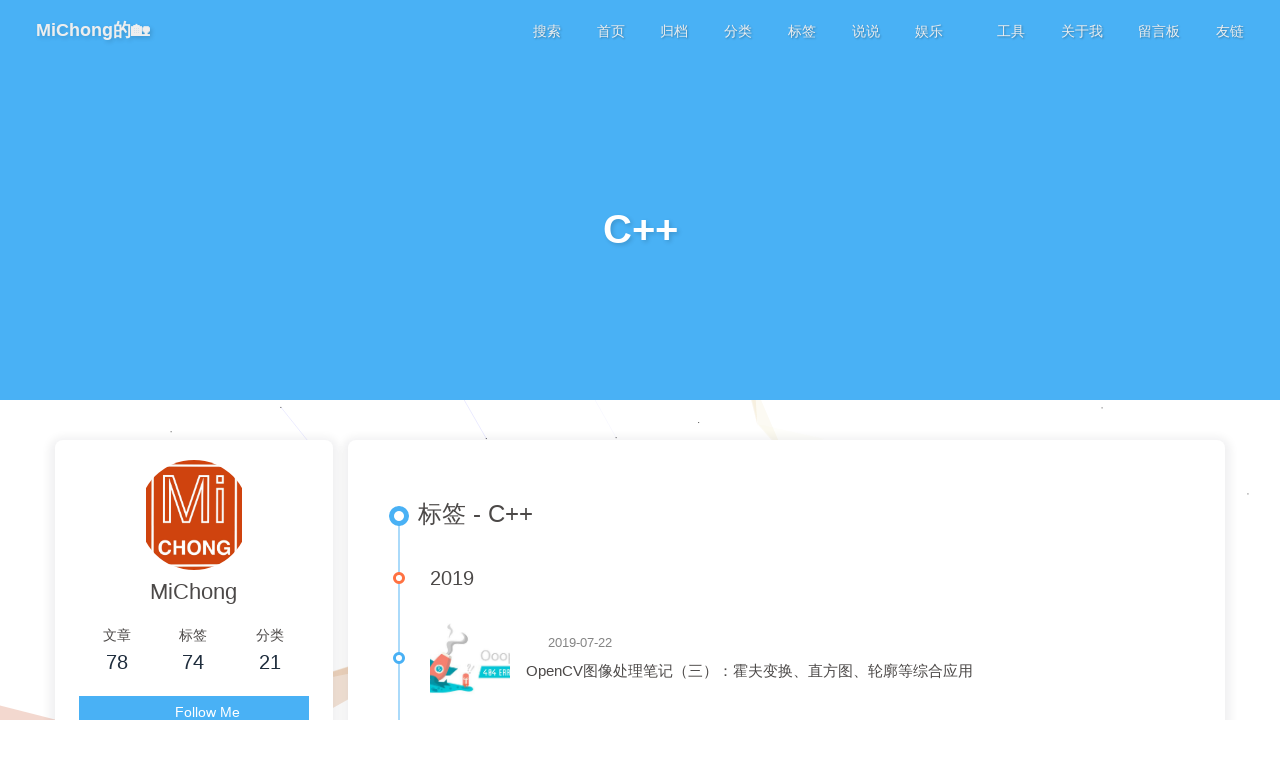

--- FILE ---
content_type: text/html; charset=utf-8
request_url: https://www.buildworld.cn/tags/C/
body_size: 7110
content:
<!DOCTYPE html><html lang="zh-CN" data-theme="light"><head><meta charset="UTF-8"><meta http-equiv="X-UA-Compatible" content="IE=edge"><meta name="viewport" content="width=device-width,initial-scale=1"><title>标签: C++ | MiChong的🏡</title><meta name="author" content="MiChong,qjzxzxd@gmail.com"><meta name="copyright" content="MiChong"><meta name="format-detection" content="telephone=no"><meta name="theme-color" content="#ffffff"><meta property="og:type" content="website">
<meta property="og:title" content="MiChong的🏡">
<meta property="og:url" content="https://www.buildworld.cn/tags/C/index.html">
<meta property="og:site_name" content="MiChong的🏡">
<meta property="og:locale" content="zh_CN">
<meta property="og:image" content="https://www.buildworld.cn/img/header.jpg">
<meta property="article:author" content="MiChong">
<meta name="twitter:card" content="summary">
<meta name="twitter:image" content="https://www.buildworld.cn/img/header.jpg"><link rel="shortcut icon" href="/img/favicon.ico"><link rel="canonical" href="https://www.buildworld.cn/tags/C/"><link rel="preconnect" href="//cdn.jsdelivr.net"/><link rel="preconnect" href="//busuanzi.ibruce.info"/><link rel="stylesheet" href="/css/index.css"><link rel="stylesheet" href="https://cdn.jsdelivr.net/npm/@fortawesome/fontawesome-free/css/all.min.css" media="print" onload="this.media='all'"><script>const GLOBAL_CONFIG = { 
  root: '/',
  algolia: undefined,
  localSearch: {"path":"search.xml","languages":{"hits_empty":"找不到您查询的内容：${query}"}},
  translate: undefined,
  noticeOutdate: undefined,
  highlight: {"plugin":"highlighjs","highlightCopy":true,"highlightLang":true,"highlightHeightLimit":false},
  copy: {
    success: '复制成功',
    error: '复制错误',
    noSupport: '浏览器不支持'
  },
  relativeDate: {
    homepage: false,
    post: false
  },
  runtime: '天',
  date_suffix: {
    just: '刚刚',
    min: '分钟前',
    hour: '小时前',
    day: '天前',
    month: '个月前'
  },
  copyright: undefined,
  lightbox: 'fancybox',
  Snackbar: undefined,
  source: {
    jQuery: 'https://cdn.jsdelivr.net/npm/jquery@latest/dist/jquery.min.js',
    justifiedGallery: {
      js: 'https://cdn.jsdelivr.net/npm/justifiedGallery/dist/js/jquery.justifiedGallery.min.js',
      css: 'https://cdn.jsdelivr.net/npm/justifiedGallery/dist/css/justifiedGallery.min.css'
    },
    fancybox: {
      js: 'https://cdn.jsdelivr.net/npm/@fancyapps/fancybox@latest/dist/jquery.fancybox.min.js',
      css: 'https://cdn.jsdelivr.net/npm/@fancyapps/fancybox@latest/dist/jquery.fancybox.min.css'
    }
  },
  isPhotoFigcaption: false,
  islazyload: false,
  isanchor: false
}</script><script id="config-diff">var GLOBAL_CONFIG_SITE = {
  title: '标签: C++',
  isPost: false,
  isHome: false,
  isHighlightShrink: false,
  isToc: false,
  postUpdate: '2023-04-19 19:54:56'
}</script><noscript><style type="text/css">
  #nav {
    opacity: 1
  }
  .justified-gallery img {
    opacity: 1
  }

  #recent-posts time,
  #post-meta time {
    display: inline !important
  }
</style></noscript><script>(win=>{
    win.saveToLocal = {
      set: function setWithExpiry(key, value, ttl) {
        if (ttl === 0) return
        const now = new Date()
        const expiryDay = ttl * 86400000
        const item = {
          value: value,
          expiry: now.getTime() + expiryDay,
        }
        localStorage.setItem(key, JSON.stringify(item))
      },

      get: function getWithExpiry(key) {
        const itemStr = localStorage.getItem(key)

        if (!itemStr) {
          return undefined
        }
        const item = JSON.parse(itemStr)
        const now = new Date()

        if (now.getTime() > item.expiry) {
          localStorage.removeItem(key)
          return undefined
        }
        return item.value
      }
    }
  
    win.getScript = url => new Promise((resolve, reject) => {
      const script = document.createElement('script')
      script.src = url
      script.async = true
      script.onerror = reject
      script.onload = script.onreadystatechange = function() {
        const loadState = this.readyState
        if (loadState && loadState !== 'loaded' && loadState !== 'complete') return
        script.onload = script.onreadystatechange = null
        resolve()
      }
      document.head.appendChild(script)
    })
  
      win.activateDarkMode = function () {
        document.documentElement.setAttribute('data-theme', 'dark')
        if (document.querySelector('meta[name="theme-color"]') !== null) {
          document.querySelector('meta[name="theme-color"]').setAttribute('content', '#0d0d0d')
        }
      }
      win.activateLightMode = function () {
        document.documentElement.setAttribute('data-theme', 'light')
        if (document.querySelector('meta[name="theme-color"]') !== null) {
          document.querySelector('meta[name="theme-color"]').setAttribute('content', '#ffffff')
        }
      }
      const t = saveToLocal.get('theme')
    
          const isDarkMode = window.matchMedia('(prefers-color-scheme: dark)').matches
          const isLightMode = window.matchMedia('(prefers-color-scheme: light)').matches
          const isNotSpecified = window.matchMedia('(prefers-color-scheme: no-preference)').matches
          const hasNoSupport = !isDarkMode && !isLightMode && !isNotSpecified

          if (t === undefined) {
            if (isLightMode) activateLightMode()
            else if (isDarkMode) activateDarkMode()
            else if (isNotSpecified || hasNoSupport) {
              const now = new Date()
              const hour = now.getHours()
              const isNight = hour <= 6 || hour >= 18
              isNight ? activateDarkMode() : activateLightMode()
            }
            window.matchMedia('(prefers-color-scheme: dark)').addListener(function (e) {
              if (saveToLocal.get('theme') === undefined) {
                e.matches ? activateDarkMode() : activateLightMode()
              }
            })
          } else if (t === 'light') activateLightMode()
          else activateDarkMode()
        
      const asideStatus = saveToLocal.get('aside-status')
      if (asideStatus !== undefined) {
        if (asideStatus === 'hide') {
          document.documentElement.classList.add('hide-aside')
        } else {
          document.documentElement.classList.remove('hide-aside')
        }
      }
    
    const detectApple = () => {
      if (GLOBAL_CONFIG_SITE.isHome && /iPad|iPhone|iPod|Macintosh/.test(navigator.userAgent)){
        document.documentElement.classList.add('apple')
      }
    }
    detectApple()
    })(window)</script><meta name="generator" content="Hexo 5.4.0"><link rel="alternate" href="/atom.xml" title="MiChong的🏡" type="application/atom+xml">
</head><body><div id="loading-box"><div class="loading-left-bg"></div><div class="loading-right-bg"></div><div class="spinner-box"><div class="configure-border-1"><div class="configure-core"></div></div><div class="configure-border-2"><div class="configure-core"></div></div><div class="loading-word">加载中...</div></div></div><div id="web_bg"></div><div id="sidebar"><div id="menu-mask"></div><div id="sidebar-menus"><div class="avatar-img is-center"><img src="/img/header.jpg" onerror="onerror=null;src='/img/friend_404.gif'" alt="avatar"/></div><div class="site-data"><div class="data-item is-center"><div class="data-item-link"><a href="/archives/"><div class="headline">文章</div><div class="length-num">78</div></a></div></div><div class="data-item is-center"><div class="data-item-link"><a href="/tags/"><div class="headline">标签</div><div class="length-num">74</div></a></div></div><div class="data-item is-center"><div class="data-item-link"><a href="/categories/"><div class="headline">分类</div><div class="length-num">21</div></a></div></div></div><hr/><div class="menus_items"><div class="menus_item"><a class="site-page" href="/"><i class="fa-fw fas fa-home"></i><span> 首页</span></a></div><div class="menus_item"><a class="site-page" href="/archives/"><i class="fa-fw fas fa-archive"></i><span> 归档</span></a></div><div class="menus_item"><a class="site-page" href="/categories/"><i class="fa-fw fas fa-folder-open"></i><span> 分类</span></a></div><div class="menus_item"><a class="site-page" href="/tags/"><i class="fa-fw fas fa-tags"></i><span> 标签</span></a></div><div class="menus_item"><a class="site-page" href="/talk/"><i class="fa-fw fas fa-comment"></i><span> 说说</span></a></div><div class="menus_item"><a class="site-page" href="javascript:void(0);"><i class="fa-fw fa fa-list"></i><span> 娱乐</span><i class="fas fa-chevron-down expand"></i></a><ul class="menus_item_child"><li><a class="site-page child" href="/music/"><i class="fa-fw fas fa-music"></i><span> 歌单</span></a></li><li><a class="site-page child" href="/books/"><i class="fa-fw fas fa-book"></i><span> 书单</span></a></li><li><a class="site-page child" href="/movies/"><i class="fa-fw fas fa-film"></i><span> 影单</span></a></li><li><a class="site-page child" href="/photos/"><i class="fa-fw fas fa-images"></i><span> 图集</span></a></li></ul></div><div class="menus_item"><a class="site-page" href="/tools/"><i class="fa-fw fa fa-rocket"></i><span> 工具</span></a></div><div class="menus_item"><a class="site-page" href="/about/"><i class="fa-fw fas fa-user"></i><span> 关于我</span></a></div><div class="menus_item"><a class="site-page" href="/messageboard/"><i class="fa-fw fas fa-comment-dots"></i><span> 留言板</span></a></div><div class="menus_item"><a class="site-page" href="/link/"><i class="fa-fw fas fa-link"></i><span> 友链</span></a></div></div></div></div><div class="page" id="body-wrap"><header class="not-home-page" id="page-header"><nav id="nav"><span id="blog_name"><a id="site-name" href="/">MiChong的🏡</a></span><div id="menus"><div id="search-button"><a class="site-page social-icon search"><i class="fas fa-search fa-fw"></i><span> 搜索</span></a></div><div class="menus_items"><div class="menus_item"><a class="site-page" href="/"><i class="fa-fw fas fa-home"></i><span> 首页</span></a></div><div class="menus_item"><a class="site-page" href="/archives/"><i class="fa-fw fas fa-archive"></i><span> 归档</span></a></div><div class="menus_item"><a class="site-page" href="/categories/"><i class="fa-fw fas fa-folder-open"></i><span> 分类</span></a></div><div class="menus_item"><a class="site-page" href="/tags/"><i class="fa-fw fas fa-tags"></i><span> 标签</span></a></div><div class="menus_item"><a class="site-page" href="/talk/"><i class="fa-fw fas fa-comment"></i><span> 说说</span></a></div><div class="menus_item"><a class="site-page" href="javascript:void(0);"><i class="fa-fw fa fa-list"></i><span> 娱乐</span><i class="fas fa-chevron-down expand"></i></a><ul class="menus_item_child"><li><a class="site-page child" href="/music/"><i class="fa-fw fas fa-music"></i><span> 歌单</span></a></li><li><a class="site-page child" href="/books/"><i class="fa-fw fas fa-book"></i><span> 书单</span></a></li><li><a class="site-page child" href="/movies/"><i class="fa-fw fas fa-film"></i><span> 影单</span></a></li><li><a class="site-page child" href="/photos/"><i class="fa-fw fas fa-images"></i><span> 图集</span></a></li></ul></div><div class="menus_item"><a class="site-page" href="/tools/"><i class="fa-fw fa fa-rocket"></i><span> 工具</span></a></div><div class="menus_item"><a class="site-page" href="/about/"><i class="fa-fw fas fa-user"></i><span> 关于我</span></a></div><div class="menus_item"><a class="site-page" href="/messageboard/"><i class="fa-fw fas fa-comment-dots"></i><span> 留言板</span></a></div><div class="menus_item"><a class="site-page" href="/link/"><i class="fa-fw fas fa-link"></i><span> 友链</span></a></div></div><div id="toggle-menu"><a class="site-page"><i class="fas fa-bars fa-fw"></i></a></div></div></nav><div id="page-site-info"><h1 id="site-title">C++</h1></div></header><main class="layout" id="content-inner"><div id="tag"><div class="article-sort-title">标签 - C++</div><div class="article-sort"><div class="article-sort-item year">2019</div><div class="article-sort-item"><a class="article-sort-item-img" href="/2019/07/22/OpenCV%E5%9B%BE%E5%83%8F%E5%A4%84%E7%90%86%E7%AC%94%E8%AE%B0%EF%BC%88%E4%B8%89%EF%BC%89%EF%BC%9A%E9%9C%8D%E5%A4%AB%E5%8F%98%E6%8D%A2%E3%80%81%E7%9B%B4%E6%96%B9%E5%9B%BE%E3%80%81%E8%BD%AE%E5%BB%93%E7%AD%89%E7%BB%BC%E5%90%88%E5%BA%94%E7%94%A8/" title="OpenCV图像处理笔记（三）：霍夫变换、直方图、轮廓等综合应用"><img src="https://file.buildworld.cn/img/opencv.png" alt="OpenCV图像处理笔记（三）：霍夫变换、直方图、轮廓等综合应用" onerror="this.onerror=null;this.src='/img/404.jpg'"></a><div class="article-sort-item-info"><div class="article-sort-item-time"><i class="far fa-calendar-alt"></i><time class="post-meta-date-created" datetime="2019-07-22T01:46:12.000Z" title="发表于 2019-07-22 09:46:12">2019-07-22</time></div><a class="article-sort-item-title" href="/2019/07/22/OpenCV%E5%9B%BE%E5%83%8F%E5%A4%84%E7%90%86%E7%AC%94%E8%AE%B0%EF%BC%88%E4%B8%89%EF%BC%89%EF%BC%9A%E9%9C%8D%E5%A4%AB%E5%8F%98%E6%8D%A2%E3%80%81%E7%9B%B4%E6%96%B9%E5%9B%BE%E3%80%81%E8%BD%AE%E5%BB%93%E7%AD%89%E7%BB%BC%E5%90%88%E5%BA%94%E7%94%A8/" title="OpenCV图像处理笔记（三）：霍夫变换、直方图、轮廓等综合应用">OpenCV图像处理笔记（三）：霍夫变换、直方图、轮廓等综合应用</a></div></div><div class="article-sort-item"><a class="article-sort-item-img" href="/2019/07/11/OpenCV%E5%9B%BE%E5%83%8F%E5%A4%84%E7%90%86%E7%AC%94%E8%AE%B0%EF%BC%88%E4%BA%8C%EF%BC%89%EF%BC%9A%E5%9B%BE%E7%89%87%E6%93%8D%E4%BD%9C%E8%BF%9B%E9%98%B6/" title="OpenCV图像处理笔记（二）：图片操作进阶"><img src="https://file.buildworld.cn/img/opencv.png" alt="OpenCV图像处理笔记（二）：图片操作进阶" onerror="this.onerror=null;this.src='/img/404.jpg'"></a><div class="article-sort-item-info"><div class="article-sort-item-time"><i class="far fa-calendar-alt"></i><time class="post-meta-date-created" datetime="2019-07-11T08:12:22.000Z" title="发表于 2019-07-11 16:12:22">2019-07-11</time></div><a class="article-sort-item-title" href="/2019/07/11/OpenCV%E5%9B%BE%E5%83%8F%E5%A4%84%E7%90%86%E7%AC%94%E8%AE%B0%EF%BC%88%E4%BA%8C%EF%BC%89%EF%BC%9A%E5%9B%BE%E7%89%87%E6%93%8D%E4%BD%9C%E8%BF%9B%E9%98%B6/" title="OpenCV图像处理笔记（二）：图片操作进阶">OpenCV图像处理笔记（二）：图片操作进阶</a></div></div><div class="article-sort-item"><a class="article-sort-item-img" href="/2019/07/08/OpenCV%E5%9B%BE%E5%83%8F%E5%A4%84%E7%90%86%E7%AC%94%E8%AE%B0%EF%BC%88%E4%B8%80%EF%BC%89%EF%BC%9A%E5%9B%BE%E7%89%87%E5%9F%BA%E6%9C%AC%E6%93%8D%E4%BD%9C/" title="OpenCV图像处理笔记（一）：图片基本操作"><img src="https://file.buildworld.cn/img/opencv.png" alt="OpenCV图像处理笔记（一）：图片基本操作" onerror="this.onerror=null;this.src='/img/404.jpg'"></a><div class="article-sort-item-info"><div class="article-sort-item-time"><i class="far fa-calendar-alt"></i><time class="post-meta-date-created" datetime="2019-07-08T06:01:45.000Z" title="发表于 2019-07-08 14:01:45">2019-07-08</time></div><a class="article-sort-item-title" href="/2019/07/08/OpenCV%E5%9B%BE%E5%83%8F%E5%A4%84%E7%90%86%E7%AC%94%E8%AE%B0%EF%BC%88%E4%B8%80%EF%BC%89%EF%BC%9A%E5%9B%BE%E7%89%87%E5%9F%BA%E6%9C%AC%E6%93%8D%E4%BD%9C/" title="OpenCV图像处理笔记（一）：图片基本操作">OpenCV图像处理笔记（一）：图片基本操作</a></div></div></div><nav id="pagination"><div class="pagination"><span class="page-number current">1</span></div></nav></div><div class="aside-content" id="aside-content"><div class="card-widget card-info"><div class="is-center"><div class="avatar-img"><img src="/img/header.jpg" onerror="this.onerror=null;this.src='/img/friend_404.gif'" alt="avatar"/></div><div class="author-info__name">MiChong</div><div class="author-info__description"></div></div><div class="card-info-data"><div class="card-info-data-item is-center"><a href="/archives/"><div class="headline">文章</div><div class="length-num">78</div></a></div><div class="card-info-data-item is-center"><a href="/tags/"><div class="headline">标签</div><div class="length-num">74</div></a></div><div class="card-info-data-item is-center"><a href="/categories/"><div class="headline">分类</div><div class="length-num">21</div></a></div></div><a class="button--animated" id="card-info-btn" target="_blank" rel="noopener" href="https://github.com/MiChongGET"><i class="fab fa-github"></i><span>Follow Me</span></a><div class="card-info-social-icons is-center"><a class="social-icon" href="/qjzxzxd@gmail.com" target="_blank" title=""><i class="fa fa-envelope"></i></a></div></div><div class="card-widget card-announcement"><div class="item-headline"><i class="fas fa-bullhorn card-announcement-animation"></i><span>公告</span></div><div class="announcement_content">欢迎来到米虫的小站，一起加油🤝</div></div><div class="sticky_layout"><div class="card-widget card-recent-post"><div class="item-headline"><i class="fas fa-history"></i><span>最新文章</span></div><div class="aside-list"><div class="aside-list-item"><a class="thumbnail" href="/2022/05/11/SpringBoot-%E5%86%85%E7%BD%AE%E5%B7%A5%E5%85%B7%E7%B1%BB/" title="SpringBoot 内置工具类"><img src="https://file.buildworld.cn/img/20220511115613.png" onerror="this.onerror=null;this.src='/img/404.jpg'" alt="SpringBoot 内置工具类"/></a><div class="content"><a class="title" href="/2022/05/11/SpringBoot-%E5%86%85%E7%BD%AE%E5%B7%A5%E5%85%B7%E7%B1%BB/" title="SpringBoot 内置工具类">SpringBoot 内置工具类</a><time datetime="2022-05-11T01:18:48.000Z" title="发表于 2022-05-11 09:18:48">2022-05-11</time></div></div><div class="aside-list-item"><a class="thumbnail" href="/2021/11/04/%E9%A2%86%E5%9F%9F%E9%A9%B1%E5%8A%A8%E8%AE%BE%E8%AE%A1%E5%AD%A6%E4%B9%A0/" title="领域驱动设计学习"><img src="https://file.buildworld.cn/img/20211104233820.png" onerror="this.onerror=null;this.src='/img/404.jpg'" alt="领域驱动设计学习"/></a><div class="content"><a class="title" href="/2021/11/04/%E9%A2%86%E5%9F%9F%E9%A9%B1%E5%8A%A8%E8%AE%BE%E8%AE%A1%E5%AD%A6%E4%B9%A0/" title="领域驱动设计学习">领域驱动设计学习</a><time datetime="2021-11-04T15:27:21.000Z" title="发表于 2021-11-04 23:27:21">2021-11-04</time></div></div><div class="aside-list-item"><a class="thumbnail" href="/2021/09/22/%E5%9B%BE%E6%95%B0%E6%8D%AE%E5%BA%93%EF%BC%88%E4%B8%80%EF%BC%89-Neo4j%E7%9A%84%E4%BB%8B%E7%BB%8D/" title="图数据库--Neo4j的介绍"><img src="https://file.buildworld.cn/img/20210922220613.png" onerror="this.onerror=null;this.src='/img/404.jpg'" alt="图数据库--Neo4j的介绍"/></a><div class="content"><a class="title" href="/2021/09/22/%E5%9B%BE%E6%95%B0%E6%8D%AE%E5%BA%93%EF%BC%88%E4%B8%80%EF%BC%89-Neo4j%E7%9A%84%E4%BB%8B%E7%BB%8D/" title="图数据库--Neo4j的介绍">图数据库--Neo4j的介绍</a><time datetime="2021-09-22T14:01:45.000Z" title="发表于 2021-09-22 22:01:45">2021-09-22</time></div></div><div class="aside-list-item"><a class="thumbnail" href="/2021/09/10/%E5%9B%BE%E4%B8%8E%E5%9B%BE%E5%AD%A6%E4%B9%A0/" title="图与图学习"><img src="https://file.buildworld.cn/img/20210907184428.png" onerror="this.onerror=null;this.src='/img/404.jpg'" alt="图与图学习"/></a><div class="content"><a class="title" href="/2021/09/10/%E5%9B%BE%E4%B8%8E%E5%9B%BE%E5%AD%A6%E4%B9%A0/" title="图与图学习">图与图学习</a><time datetime="2021-09-10T06:35:46.000Z" title="发表于 2021-09-10 14:35:46">2021-09-10</time></div></div><div class="aside-list-item"><a class="thumbnail" href="/2021/09/07/%E6%89%8B%E5%86%99netty%E7%9A%84springboot-starter%E7%BB%84%E4%BB%B6/" title="手写netty的springboot-starter组件"><img src="https://file.buildworld.cn/img/20210907092140.png" onerror="this.onerror=null;this.src='/img/404.jpg'" alt="手写netty的springboot-starter组件"/></a><div class="content"><a class="title" href="/2021/09/07/%E6%89%8B%E5%86%99netty%E7%9A%84springboot-starter%E7%BB%84%E4%BB%B6/" title="手写netty的springboot-starter组件">手写netty的springboot-starter组件</a><time datetime="2021-09-07T00:57:28.000Z" title="发表于 2021-09-07 08:57:28">2021-09-07</time></div></div></div></div><div class="card-widget card-categories"><div class="item-headline">
            <i class="fas fa-folder-open"></i>
            <span>分类</span>
            <a class="card-more-btn" href="/categories/" title="查看更多">
    <i class="fas fa-angle-right"></i></a>
            </div>
            <ul class="card-category-list" id="aside-cat-list">
            <li class="card-category-list-item "><a class="card-category-list-link" href="/categories/BigData/"><span class="card-category-list-name">BigData</span><span class="card-category-list-count">18</span></a></li><li class="card-category-list-item "><a class="card-category-list-link" href="/categories/SQL/"><span class="card-category-list-name">SQL</span><span class="card-category-list-count">1</span></a></li><li class="card-category-list-item "><a class="card-category-list-link" href="/categories/%E4%BA%BA%E5%B7%A5%E6%99%BA%E8%83%BD/"><span class="card-category-list-name">人工智能</span><span class="card-category-list-count">6</span></a><ul class="card-category-list child"><li class="card-category-list-item "><a class="card-category-list-link" href="/categories/%E4%BA%BA%E5%B7%A5%E6%99%BA%E8%83%BD/%E7%BC%96%E7%A8%8B%E8%AF%AD%E8%A8%80/"><span class="card-category-list-name">编程语言</span><span class="card-category-list-count">3</span></a></li></ul></li><li class="card-category-list-item "><a class="card-category-list-link" href="/categories/%E4%BA%BA%E8%84%B8%E8%AF%86%E5%88%AB/"><span class="card-category-list-name">人脸识别</span><span class="card-category-list-count">1</span></a></li><li class="card-category-list-item "><a class="card-category-list-link" href="/categories/%E5%89%8D%E7%AB%AF/"><span class="card-category-list-name">前端</span><span class="card-category-list-count">6</span></a></li><li class="card-category-list-item "><a class="card-category-list-link" href="/categories/%E5%90%8E%E7%AB%AF/"><span class="card-category-list-name">后端</span><span class="card-category-list-count">16</span></a></li><li class="card-category-list-item "><a class="card-category-list-link" href="/categories/%E5%9B%9E%E5%BF%86%E5%BD%95/"><span class="card-category-list-name">回忆录</span><span class="card-category-list-count">1</span></a></li>
            </ul></div><div class="card-widget card-tags"><div class="item-headline"><i class="fas fa-tags"></i><span>标签</span></div><div class="card-tag-cloud"><a href="/tags/Apache/" style="font-size: 1.2em; color: #999da3">Apache</a> <a href="/tags/BCI/" style="font-size: 1.2em; color: #999da3">BCI</a> <a href="/tags/C/" style="font-size: 1.2em; color: #999da3">C++</a> <a href="/tags/CNN/" style="font-size: 1.1em; color: #999">CNN</a> <a href="/tags/Data-WareHouse/" style="font-size: 1.1em; color: #999">Data WareHouse</a> <a href="/tags/Docker/" style="font-size: 1.2em; color: #999da3">Docker</a> <a href="/tags/EEG/" style="font-size: 1.1em; color: #999">EEG</a> <a href="/tags/ES6/" style="font-size: 1.3em; color: #99a1ac">ES6</a> <a href="/tags/FaceNet/" style="font-size: 1.1em; color: #999">FaceNet</a> <a href="/tags/Flink/" style="font-size: 1.1em; color: #999">Flink</a> <a href="/tags/Flume/" style="font-size: 1.1em; color: #999">Flume</a> <a href="/tags/HA/" style="font-size: 1.1em; color: #999">HA</a> <a href="/tags/HBase/" style="font-size: 1.1em; color: #999">HBase</a> <a href="/tags/HDFS/" style="font-size: 1.15em; color: #999b9e">HDFS</a> <a href="/tags/Hadoop/" style="font-size: 1.4em; color: #99a5b6">Hadoop</a> <a href="/tags/Hive/" style="font-size: 1.1em; color: #999">Hive</a> <a href="/tags/ICA/" style="font-size: 1.1em; color: #999">ICA</a> <a href="/tags/Java/" style="font-size: 1.45em; color: #99a7ba">Java</a> <a href="/tags/JavaScript/" style="font-size: 1.35em; color: #99a3b1">JavaScript</a> <a href="/tags/Kafka/" style="font-size: 1.1em; color: #999">Kafka</a> <a href="/tags/LeetCode/" style="font-size: 1.1em; color: #999">LeetCode</a> <a href="/tags/Linux/" style="font-size: 1.15em; color: #999b9e">Linux</a> <a href="/tags/MLlib/" style="font-size: 1.1em; color: #999">MLlib</a> <a href="/tags/MNE/" style="font-size: 1.1em; color: #999">MNE</a> <a href="/tags/MapReduce/" style="font-size: 1.25em; color: #999fa7">MapReduce</a> <a href="/tags/MyBatis/" style="font-size: 1.1em; color: #999">MyBatis</a> <a href="/tags/Neo4j/" style="font-size: 1.1em; color: #999">Neo4j</a> <a href="/tags/Netty/" style="font-size: 1.1em; color: #999">Netty</a> <a href="/tags/Node/" style="font-size: 1.1em; color: #999">Node</a> <a href="/tags/Numpy/" style="font-size: 1.1em; color: #999">Numpy</a> <a href="/tags/OpenCV/" style="font-size: 1.25em; color: #999fa7">OpenCV</a> <a href="/tags/Pandas/" style="font-size: 1.1em; color: #999">Pandas</a> <a href="/tags/Python/" style="font-size: 1.5em; color: #99a9bf">Python</a> <a href="/tags/Quartz/" style="font-size: 1.1em; color: #999">Quartz</a> <a href="/tags/React/" style="font-size: 1.25em; color: #999fa7">React</a> <a href="/tags/Redis/" style="font-size: 1.25em; color: #999fa7">Redis</a> <a href="/tags/SQL/" style="font-size: 1.1em; color: #999">SQL</a> <a href="/tags/Scala/" style="font-size: 1.15em; color: #999b9e">Scala</a> <a href="/tags/Shuffle/" style="font-size: 1.1em; color: #999">Shuffle</a> <a href="/tags/Spark/" style="font-size: 1.25em; color: #999fa7">Spark</a></div></div><div class="card-widget card-archives"><div class="item-headline"><i class="fas fa-archive"></i><span>归档</span><a class="card-more-btn" href="/archives/" title="查看更多">
    <i class="fas fa-angle-right"></i></a></div><ul class="card-archive-list"><li class="card-archive-list-item"><a class="card-archive-list-link" href="/archives/2022/05/"><span class="card-archive-list-date">五月 2022</span><span class="card-archive-list-count">1</span></a></li><li class="card-archive-list-item"><a class="card-archive-list-link" href="/archives/2021/11/"><span class="card-archive-list-date">十一月 2021</span><span class="card-archive-list-count">1</span></a></li><li class="card-archive-list-item"><a class="card-archive-list-link" href="/archives/2021/09/"><span class="card-archive-list-date">九月 2021</span><span class="card-archive-list-count">4</span></a></li><li class="card-archive-list-item"><a class="card-archive-list-link" href="/archives/2021/07/"><span class="card-archive-list-date">七月 2021</span><span class="card-archive-list-count">2</span></a></li><li class="card-archive-list-item"><a class="card-archive-list-link" href="/archives/2021/02/"><span class="card-archive-list-date">二月 2021</span><span class="card-archive-list-count">1</span></a></li><li class="card-archive-list-item"><a class="card-archive-list-link" href="/archives/2021/01/"><span class="card-archive-list-date">一月 2021</span><span class="card-archive-list-count">1</span></a></li><li class="card-archive-list-item"><a class="card-archive-list-link" href="/archives/2020/11/"><span class="card-archive-list-date">十一月 2020</span><span class="card-archive-list-count">1</span></a></li><li class="card-archive-list-item"><a class="card-archive-list-link" href="/archives/2020/09/"><span class="card-archive-list-date">九月 2020</span><span class="card-archive-list-count">4</span></a></li></ul></div><div class="card-widget card-webinfo"><div class="item-headline"><i class="fas fa-chart-line"></i><span>网站资讯</span></div><div class="webinfo"><div class="webinfo-item"><div class="item-name">文章数目 :</div><div class="item-count">78</div></div><div class="webinfo-item"><div class="item-name">已运行时间 :</div><div class="item-count" id="runtimeshow" data-publishDate="2017-11-23T08:00:48.000Z"></div></div><div class="webinfo-item"><div class="item-name">本站访客数 :</div><div class="item-count" id="busuanzi_value_site_uv"></div></div><div class="webinfo-item"><div class="item-name">本站总访问量 :</div><div class="item-count" id="busuanzi_value_site_pv"></div></div><div class="webinfo-item"><div class="item-name">最后更新时间 :</div><div class="item-count" id="last-push-date" data-lastPushDate="2023-04-19T11:54:55.787Z"></div></div></div></div></div></div></main><footer id="footer"><div id="footer-wrap"><div class="copyright">&copy;2017 - 2023 By MiChong</div><div class="framework-info"><span>框架 </span><a target="_blank" rel="noopener" href="https://hexo.io">Hexo</a><span class="footer-separator">|</span><span>主题 </span><a target="_blank" rel="noopener" href="https://github.com/jerryc127/hexo-theme-butterfly">Butterfly</a></div><div class="footer_custom_text"><img src="https://haiyong.site/img/icp.png"><a href="https://beian.miit.gov.cn/" target="_blank">皖ICP备20006548号-1</a></div></div></footer></div><div id="rightside"><div id="rightside-config-hide"><button id="darkmode" type="button" title="浅色和深色模式转换"><i class="fas fa-adjust"></i></button><button id="hide-aside-btn" type="button" title="单栏和双栏切换"><i class="fas fa-arrows-alt-h"></i></button></div><div id="rightside-config-show"><button id="rightside_config" type="button" title="设置"><i class="fas fa-cog fa-spin"></i></button><button id="chat_btn" type="button" title="rightside.chat_btn"><i class="fas fa-sms"></i></button><button id="go-up" type="button" title="回到顶部"><i class="fas fa-arrow-up"></i></button></div></div><div id="local-search"><div class="search-dialog"><div class="search-dialog__title" id="local-search-title">本地搜索</div><div id="local-input-panel"><div id="local-search-input"><div class="local-search-box"><input class="local-search-box--input" placeholder="搜索文章" type="text"/></div></div></div><hr/><div id="local-search-results"></div><span class="search-close-button"><i class="fas fa-times"></i></span></div><div id="search-mask"></div></div><div><script src="/js/utils.js"></script><script src="/js/main.js"></script><script src="/js/search/local-search.js"></script><script>var preloader = {
  endLoading: () => {
    document.body.style.overflow = 'auto';
    document.getElementById('loading-box').classList.add("loaded")
  },
  initLoading: () => {
    document.body.style.overflow = '';
    document.getElementById('loading-box').classList.remove("loaded")

  }
}
window.addEventListener('load',preloader.endLoading())</script><div class="js-pjax"></div><script defer="defer" id="fluttering_ribbon" mobile="false" src="https://cdn.jsdelivr.net/npm/butterfly-extsrc@1/dist/canvas-fluttering-ribbon.min.js"></script><script id="canvas_nest" defer="defer" color="0,0,255" opacity="0.7" zIndex="-1" count="99" mobile="false" src="https://cdn.jsdelivr.net/npm/butterfly-extsrc@1/dist/canvas-nest.min.js"></script><script>window.$crisp = [];
window.CRISP_WEBSITE_ID = "7d002c40-fe0a-44eb-977b-a992eaed1e7c";
(function () {
  d = document;
  s = d.createElement("script");
  s.src = "https://client.crisp.chat/l.js";
  s.async = 1;
  d.getElementsByTagName("head")[0].appendChild(s);
})();
$crisp.push(["safe", true])

if (true) {
  $crisp.push(["do", "chat:hide"])
  $crisp.push(["on", "chat:closed", function() {
    $crisp.push(["do", "chat:hide"])
  }])
  var chatBtnFn = () => {
    var chatBtn = document.getElementById("chat_btn")
    chatBtn.addEventListener("click", function(){
      $crisp.push(["do", "chat:show"])
      $crisp.push(["do", "chat:open"])

    });
  }
  chatBtnFn()
} else {
  if (true) {
    function chatBtnHide () {
      $crisp.push(["do", "chat:hide"])
    }
    function chatBtnShow () {
      $crisp.push(["do", "chat:show"])
    }
  }
}</script><script async data-pjax src="//busuanzi.ibruce.info/busuanzi/2.3/busuanzi.pure.mini.js"></script></div></body></html>

--- FILE ---
content_type: application/javascript; charset=utf-8
request_url: https://cdn.jsdelivr.net/npm/butterfly-extsrc@1/dist/canvas-fluttering-ribbon.min.js
body_size: 681
content:
"object"==typeof window&&(window.Ribbons=(()=>{const t=(t,o)=>Math.random()*(o-t)+t,o=()=>({width:window.innerWidth||document.documentElement.clientWidth||document.body.clientWidth||0,height:window.innerHeight||document.documentElement.clientHeight||document.body.clientHeight||0,scrollY:window.pageYOffset||document.documentElement.scrollTop||document.body.scrollTop||0}),e=(t,o)=>({x:t,y:o}),i=(o,i,n)=>{const l=[],a=Math.random()>.5?"right":"left",r="right"===a?-200:i+200,s="random"===o.verticalPosition?t(0,n):"top"===o.verticalPosition?200:"bottom"===o.verticalPosition?n-200:n/2;let c=e(r,s),d=e(r,s);for(let r=0;r<1e3;r++){const s=t(-.2,1)*o.horizontalSpeed,h=t(-.5,.5)*(.25*n),p=e(d.x+("right"===a?s:-s),d.y+h);if("right"===a&&d.x>=i+200||"left"===a&&d.x<=-200)break;l.push({point1:{...c},point2:{...d},point3:p,color:r*o.colorCycleSpeed,delay:4*r,dir:a,alpha:0,phase:0}),c={...d},d={...p}}return l},n=(t,o,e,i)=>{if(o.phase>=1&&o.alpha<=0)return!0;if(o.delay<=0){if(o.phase+=.02,o.alpha=Math.sin(o.phase),o.alpha=Math.max(0,Math.min(o.alpha,1)),e.animateSections){const t=.1*Math.sin(1+o.phase*Math.PI/2),e="right"===o.dir?t:-t;o.point1.x+=e,o.point2.x+=e,o.point3.x+=e,o.point1.y+=t,o.point2.y+=t,o.point3.y+=t}}else o.delay-=.5;const n=`hsla(${o.color}, ${e.colorSaturation}, ${e.colorBrightness}, ${o.alpha*e.colorAlpha})`;return t.save(),0!==e.parallaxAmount&&t.translate(0,i*e.parallaxAmount),t.beginPath(),t.moveTo(o.point1.x,o.point1.y),t.lineTo(o.point2.x,o.point2.y),t.lineTo(o.point3.x,o.point3.y),t.fillStyle=n,t.fill(),e.strokeSize>0&&(t.lineWidth=e.strokeSize,t.strokeStyle=n,t.lineCap="round",t.stroke()),t.restore(),!1};return(t={})=>{const e={colorSaturation:"80%",colorBrightness:"60%",colorAlpha:.65,colorCycleSpeed:6,verticalPosition:"center",horizontalSpeed:150,ribbonCount:3,strokeSize:0,parallaxAmount:-.5,animateSections:!0,...t};let l,a,r,s,c;const d=[],h=()=>{({width:r,height:s}=o()),l.width=r,l.height=s,a.globalAlpha=e.colorAlpha},p=()=>{({scrollY:c}=o())},m=()=>{a.clearRect(0,0,r,s),d.forEach(((t,o)=>{t=t.filter((t=>!n(a,t,e,c))),d[o]=t.length?t:null})),d.forEach(((t,o)=>{t||(d[o]=i(e,r,s))})),requestAnimationFrame(m)};(()=>{l=document.createElement("canvas"),a=l.getContext("2d"),l.style.cssText="display:block;position:fixed;top:0;left:0;width:100%;height:100%;z-index:-1;",document.body.appendChild(l),h();for(let t=0;t<e.ribbonCount;t++)d.push(i(e,r,s));window.addEventListener("resize",h),window.addEventListener("scroll",p),m()})()}})());const ribbonContainer=document.getElementById("fluttering_ribbon"),isMobileDisabled="false"===ribbonContainer.getAttribute("mobile");isMobileDisabled&&/Android|webOS|iPhone|iPod|iPad|BlackBerry/i.test(navigator.userAgent)||Ribbons({colorSaturation:"60%",colorBrightness:"50%",colorAlpha:.5,colorCycleSpeed:5,verticalPosition:"random",horizontalSpeed:200,ribbonCount:3,strokeSize:0,parallaxAmount:-.2,animateSections:!0});

--- FILE ---
content_type: application/javascript; charset=utf-8
request_url: https://www.buildworld.cn/js/utils.js
body_size: 1697
content:
const btf = {
  debounce: function (func, wait, immediate) {
    let timeout
    return function () {
      const context = this
      const args = arguments
      const later = function () {
        timeout = null
        if (!immediate) func.apply(context, args)
      }
      const callNow = immediate && !timeout
      clearTimeout(timeout)
      timeout = setTimeout(later, wait)
      if (callNow) func.apply(context, args)
    }
  },

  throttle: function (func, wait, options) {
    let timeout, context, args
    let previous = 0
    if (!options) options = {}

    const later = function () {
      previous = options.leading === false ? 0 : new Date().getTime()
      timeout = null
      func.apply(context, args)
      if (!timeout) context = args = null
    }

    const throttled = function () {
      const now = new Date().getTime()
      if (!previous && options.leading === false) previous = now
      const remaining = wait - (now - previous)
      context = this
      args = arguments
      if (remaining <= 0 || remaining > wait) {
        if (timeout) {
          clearTimeout(timeout)
          timeout = null
        }
        previous = now
        func.apply(context, args)
        if (!timeout) context = args = null
      } else if (!timeout && options.trailing !== false) {
        timeout = setTimeout(later, remaining)
      }
    }

    return throttled
  },

  sidebarPaddingR: () => {
    const innerWidth = window.innerWidth
    const clientWidth = document.body.clientWidth
    const paddingRight = innerWidth - clientWidth
    if (innerWidth !== clientWidth) {
      document.body.style.paddingRight = paddingRight + 'px'
    }
  },

  snackbarShow: (text, showAction, duration) => {
    const sa = (typeof showAction !== 'undefined') ? showAction : false
    const dur = (typeof duration !== 'undefined') ? duration : 2000
    const position = GLOBAL_CONFIG.Snackbar.position
    const bg = document.documentElement.getAttribute('data-theme') === 'light' ? GLOBAL_CONFIG.Snackbar.bgLight : GLOBAL_CONFIG.Snackbar.bgDark
    Snackbar.show({
      text: text,
      backgroundColor: bg,
      showAction: sa,
      duration: dur,
      pos: position
    })
  },

  initJustifiedGallery: function (selector) {
    if (!(selector instanceof jQuery)) {
      selector = $(selector)
    }
    selector.each(function (i, o) {
      if ($(this).is(':visible')) {
        $(this).justifiedGallery({
          rowHeight: 220,
          margins: 4
        })
      }
    })
  },

  diffDate: (d, more = false) => {
    const dateNow = new Date()
    const datePost = new Date(d)
    const dateDiff = dateNow.getTime() - datePost.getTime()
    const minute = 1000 * 60
    const hour = minute * 60
    const day = hour * 24
    const month = day * 30

    let result
    if (more) {
      const monthCount = dateDiff / month
      const dayCount = dateDiff / day
      const hourCount = dateDiff / hour
      const minuteCount = dateDiff / minute

      if (monthCount > 12) {
        result = datePost.toLocaleDateString().replace(/\//g, '-')
      } else if (monthCount >= 1) {
        result = parseInt(monthCount) + ' ' + GLOBAL_CONFIG.date_suffix.month
      } else if (dayCount >= 1) {
        result = parseInt(dayCount) + ' ' + GLOBAL_CONFIG.date_suffix.day
      } else if (hourCount >= 1) {
        result = parseInt(hourCount) + ' ' + GLOBAL_CONFIG.date_suffix.hour
      } else if (minuteCount >= 1) {
        result = parseInt(minuteCount) + ' ' + GLOBAL_CONFIG.date_suffix.min
      } else {
        result = GLOBAL_CONFIG.date_suffix.just
      }
    } else {
      result = parseInt(dateDiff / day)
    }
    return result
  },

  loadComment: (dom, callback) => {
    if ('IntersectionObserver' in window) {
      const observerItem = new IntersectionObserver((entries) => {
        if (entries[0].isIntersecting) {
          callback()
          observerItem.disconnect()
        }
      }, { threshold: [0] })
      observerItem.observe(dom)
    } else {
      callback()
    }
  },

  scrollToDest: (pos, time) => {
    if (pos < 0 || time < 0) {
      return
    }

    const currentPos = window.scrollY || window.screenTop
    if (currentPos > pos) pos = pos - 70

    if ('CSS' in window && CSS.supports('scroll-behavior', 'smooth')) {
      window.scrollTo({
        top: pos,
        behavior: 'smooth'
      })
      return
    }

    let start = null
    time = time || 500
    window.requestAnimationFrame(function step (currentTime) {
      start = !start ? currentTime : start
      if (currentPos < pos) {
        const progress = currentTime - start
        window.scrollTo(0, ((pos - currentPos) * progress / time) + currentPos)
        if (progress < time) {
          window.requestAnimationFrame(step)
        } else {
          window.scrollTo(0, pos)
        }
      } else {
        const progress = currentTime - start
        window.scrollTo(0, currentPos - ((currentPos - pos) * progress / time))
        if (progress < time) {
          window.requestAnimationFrame(step)
        } else {
          window.scrollTo(0, pos)
        }
      }
    })
  },

  fadeIn: (ele, time) => {
    ele.style.cssText = `display:block;animation: to_show ${time}s`
  },

  fadeOut: (ele, time) => {
    ele.addEventListener('animationend', function f () {
      ele.style.cssText = "display: none; animation: '' "
      ele.removeEventListener('animationend', f)
    })
    ele.style.animation = `to_hide ${time}s`
  },

  getParents: (elem, selector) => {
    for (; elem && elem !== document; elem = elem.parentNode) {
      if (elem.matches(selector)) return elem
    }
    return null
  },

  siblings: (ele, selector) => {
    return [...ele.parentNode.children].filter((child) => {
      if (selector) {
        return child !== ele && child.matches(selector)
      }
      return child !== ele
    })
  },

  /**
   *
   * @param {*} selector
   * @param {*} eleType the type of create element
   * @param {*} options object key: value
   */
  wrap: (selector, eleType, options) => {
    const creatEle = document.createElement(eleType)
    for (const [key, value] of Object.entries(options)) {
      creatEle.setAttribute(key, value)
    }
    selector.parentNode.insertBefore(creatEle, selector)
    creatEle.appendChild(selector)
  },

  unwrap: el => {
    const elParentNode = el.parentNode
    if (elParentNode !== document.body) {
      elParentNode.parentNode.insertBefore(el, elParentNode)
      elParentNode.parentNode.removeChild(elParentNode)
    }
  },

  isJqueryLoad: fn => {
    if (typeof jQuery === 'undefined') {
      getScript(GLOBAL_CONFIG.source.jQuery).then(fn)
    } else {
      fn()
    }
  },

  isHidden: ele => ele.offsetHeight === 0 && ele.offsetWidth === 0,

  getEleTop: ele => {
    let actualTop = ele.offsetTop
    let current = ele.offsetParent

    while (current !== null) {
      actualTop += current.offsetTop
      current = current.offsetParent
    }

    return actualTop
  }

}


--- FILE ---
content_type: application/javascript; charset=utf-8
request_url: https://www.buildworld.cn/js/main.js
body_size: 7056
content:
document.addEventListener('DOMContentLoaded', function () {
  const $blogName = document.getElementById('site-name')
  let blogNameWidth = $blogName && $blogName.offsetWidth
  const $menusEle = document.querySelector('#menus .menus_items')
  let menusWidth = $menusEle && $menusEle.offsetWidth
  const $searchEle = document.querySelector('#search-button')
  let searchWidth = $searchEle && $searchEle.offsetWidth

  const adjustMenu = (change = false) => {
    if (change) {
      blogNameWidth = $blogName && $blogName.offsetWidth
      menusWidth = $menusEle && $menusEle.offsetWidth
      searchWidth = $searchEle && $searchEle.offsetWidth
    }
    const $nav = document.getElementById('nav')
    let t
    if (window.innerWidth < 768) t = true
    else t = blogNameWidth + menusWidth + searchWidth > $nav.offsetWidth - 120

    if (t) {
      $nav.classList.add('hide-menu')
    } else {
      $nav.classList.remove('hide-menu')
    }
  }

  // 初始化header
  const initAdjust = () => {
    adjustMenu()
    document.getElementById('nav').classList.add('show')
  }

  // sidebar menus
  const sidebarFn = () => {
    const $toggleMenu = document.getElementById('toggle-menu')
    const $mobileSidebarMenus = document.getElementById('sidebar-menus')
    const $menuMask = document.getElementById('menu-mask')
    const $body = document.body

    function openMobileSidebar () {
      btf.sidebarPaddingR()
      $body.style.overflow = 'hidden'
      btf.fadeIn($menuMask, 0.5)
      $mobileSidebarMenus.classList.add('open')
    }

    function closeMobileSidebar () {
      $body.style.overflow = ''
      $body.style.paddingRight = ''
      btf.fadeOut($menuMask, 0.5)
      $mobileSidebarMenus.classList.remove('open')
    }

    $toggleMenu.addEventListener('click', openMobileSidebar)

    $menuMask.addEventListener('click', e => {
      if ($mobileSidebarMenus.classList.contains('open')) {
        closeMobileSidebar()
      }
    })

    window.addEventListener('resize', e => {
      if (btf.isHidden($toggleMenu)) {
        if ($mobileSidebarMenus.classList.contains('open')) closeMobileSidebar()
      }
    })
  }

  /**
 * 首頁top_img底下的箭頭
 */
  const scrollDownInIndex = () => {
    const $scrollDownEle = document.getElementById('scroll-down')
    $scrollDownEle && $scrollDownEle.addEventListener('click', function () {
      btf.scrollToDest(document.getElementById('content-inner').offsetTop, 300)
    })
  }

  /**
 * 代碼
 * 只適用於Hexo默認的代碼渲染
 */
  const addHighlightTool = function () {
    const highLight = GLOBAL_CONFIG.highlight
    if (!highLight) return

    const isHighlightCopy = highLight.highlightCopy
    const isHighlightLang = highLight.highlightLang
    const isHighlightShrink = GLOBAL_CONFIG_SITE.isHighlightShrink
    const highlightHeightLimit = highLight.highlightHeightLimit
    const isShowTool = isHighlightCopy || isHighlightLang || isHighlightShrink !== undefined
    const $figureHighlight = highLight.plugin === 'highlighjs' ? document.querySelectorAll('figure.highlight') : document.querySelectorAll('pre[class*="language-"]')

    if (!((isShowTool || highlightHeightLimit) && $figureHighlight.length)) return

    const isPrismjs = highLight.plugin === 'prismjs'

    let highlightShrinkEle = ''
    let highlightCopyEle = ''
    const highlightShrinkClass = isHighlightShrink === true ? 'closed' : ''

    if (isHighlightShrink !== undefined) {
      highlightShrinkEle = `<i class="fas fa-angle-down expand ${highlightShrinkClass}"></i>`
    }

    if (isHighlightCopy) {
      highlightCopyEle = '<div class="copy-notice"></div><i class="fas fa-paste copy-button"></i>'
    }

    const copy = (text, ctx) => {
      if (document.queryCommandSupported && document.queryCommandSupported('copy')) {
        document.execCommand('copy')
        if (GLOBAL_CONFIG.Snackbar !== undefined) {
          btf.snackbarShow(GLOBAL_CONFIG.copy.success)
        } else {
          const prevEle = ctx.previousElementSibling
          prevEle.innerText = GLOBAL_CONFIG.copy.success
          prevEle.style.opacity = 1
          setTimeout(() => { prevEle.style.opacity = 0 }, 700)
        }
      } else {
        if (GLOBAL_CONFIG.Snackbar !== undefined) {
          btf.snackbarShow(GLOBAL_CONFIG.copy.noSupport)
        } else {
          ctx.previousElementSibling.innerText = GLOBAL_CONFIG.copy.noSupport
        }
      }
    }

    // click events
    const highlightCopyFn = (ele) => {
      const $buttonParent = ele.parentNode
      $buttonParent.classList.add('copy-true')
      const selection = window.getSelection()
      const range = document.createRange()
      if (isPrismjs) range.selectNodeContents($buttonParent.querySelectorAll('pre code')[0])
      else range.selectNodeContents($buttonParent.querySelectorAll('table .code pre')[0])
      selection.removeAllRanges()
      selection.addRange(range)
      const text = selection.toString()
      copy(text, ele.lastChild)
      selection.removeAllRanges()
      $buttonParent.classList.remove('copy-true')
    }

    const highlightShrinkFn = (ele) => {
      const $nextEle = [...ele.parentNode.children].slice(1)
      ele.firstChild.classList.toggle('closed')
      if (btf.isHidden($nextEle[$nextEle.length - 1])) {
        $nextEle.forEach(e => { e.style.display = 'block' })
      } else {
        $nextEle.forEach(e => { e.style.display = 'none' })
      }
    }

    const highlightToolsFn = function (e) {
      const $target = e.target.classList
      if ($target.contains('expand')) highlightShrinkFn(this)
      else if ($target.contains('copy-button')) highlightCopyFn(this)
    }

    const expandCode = function () {
      this.classList.toggle('expand-done')
    }

    function createEle (lang, item, service) {
      const fragment = document.createDocumentFragment()

      if (isShowTool) {
        const hlTools = document.createElement('div')
        hlTools.className = `highlight-tools ${highlightShrinkClass}`
        hlTools.innerHTML = highlightShrinkEle + lang + highlightCopyEle
        hlTools.addEventListener('click', highlightToolsFn)
        fragment.appendChild(hlTools)
      }

      if (highlightHeightLimit && item.offsetHeight > highlightHeightLimit + 30) {
        const ele = document.createElement('div')
        ele.className = 'code-expand-btn'
        ele.innerHTML = '<i class="fas fa-angle-double-down"></i>'
        ele.addEventListener('click', expandCode)
        fragment.appendChild(ele)
      }

      if (service === 'hl') {
        item.insertBefore(fragment, item.firstChild)
      } else {
        item.parentNode.insertBefore(fragment, item)
      }
    }

    if (isHighlightLang) {
      if (isPrismjs) {
        $figureHighlight.forEach(function (item) {
          const langName = item.getAttribute('data-language') ? item.getAttribute('data-language') : 'Code'
          const highlightLangEle = `<div class="code-lang">${langName}</div>`
          btf.wrap(item, 'figure', { class: 'highlight' })
          createEle(highlightLangEle, item)
        })
      } else {
        $figureHighlight.forEach(function (item) {
          let langName = item.getAttribute('class').split(' ')[1]
          if (langName === 'plain' || langName === undefined) langName = 'Code'
          const highlightLangEle = `<div class="code-lang">${langName}</div>`
          createEle(highlightLangEle, item, 'hl')
        })
      }
    } else {
      if (isPrismjs) {
        $figureHighlight.forEach(function (item) {
          btf.wrap(item, 'figure', { class: 'highlight' })
          createEle('', item)
        })
      } else {
        $figureHighlight.forEach(function (item) {
          createEle('', item, 'hl')
        })
      }
    }
  }

  /**
 * PhotoFigcaption
 */
  function addPhotoFigcaption () {
    document.querySelectorAll('#article-container img').forEach(function (item) {
      const parentEle = item.parentNode
      if (!parentEle.parentNode.classList.contains('justified-gallery')) {
        const ele = document.createElement('div')
        ele.className = 'img-alt is-center'
        ele.textContent = item.getAttribute('alt')
        parentEle.insertBefore(ele, item.nextSibling)
      }
    })
  }

  /**
 * justified-gallery 圖庫排版
 * 需要 jQuery
 */

  let detectJgJsLoad = false
  const runJustifiedGallery = function (ele) {
    const $justifiedGallery = $(ele)
    const $imgList = $justifiedGallery.find('img')
    $imgList.unwrap()
    if ($imgList.length) {
      $imgList.each(function (i, o) {
        if ($(o).attr('data-lazy-src')) $(o).attr('src', $(o).attr('data-lazy-src'))
        $(o).wrap('<div></div>')
      })
    }

    if (detectJgJsLoad) btf.initJustifiedGallery($justifiedGallery)
    else {
      $('head').append(`<link rel="stylesheet" type="text/css" href="${GLOBAL_CONFIG.source.justifiedGallery.css}">`)
      $.getScript(`${GLOBAL_CONFIG.source.justifiedGallery.js}`, function () {
        btf.initJustifiedGallery($justifiedGallery)
      })
      detectJgJsLoad = true
    }
  }

  /**
 * fancybox和 mediumZoom
 */
  const addFancybox = function (ele) {
    const runFancybox = (ele) => {
      ele.each(function (i, o) {
        const $this = $(o)
        const lazyloadSrc = $this.attr('data-lazy-src') || $this.attr('src')
        const dataCaption = $this.attr('alt') || ''
        $this.wrap(`<a href="${lazyloadSrc}" data-fancybox="group" data-caption="${dataCaption}" class="fancybox"></a>`)
      })

      $().fancybox({
        selector: '[data-fancybox]',
        loop: true,
        transitionEffect: 'slide',
        protect: true,
        buttons: ['slideShow', 'fullScreen', 'thumbs', 'close'],
        hash: false
      })
    }

    if (typeof $.fancybox === 'undefined') {
      $('head').append(`<link rel="stylesheet" type="text/css" href="${GLOBAL_CONFIG.source.fancybox.css}">`)
      $.getScript(`${GLOBAL_CONFIG.source.fancybox.js}`, function () {
        runFancybox($(ele))
      })
    } else {
      runFancybox($(ele))
    }
  }

  const addMediumZoom = () => {
    const zoom = mediumZoom(document.querySelectorAll('#article-container :not(a)>img'))
    zoom.on('open', e => {
      const photoBg = document.documentElement.getAttribute('data-theme') === 'dark' ? '#121212' : '#fff'
      zoom.update({
        background: photoBg
      })
    })
  }

  const jqLoadAndRun = () => {
    const $fancyboxEle = GLOBAL_CONFIG.lightbox === 'fancybox'
      ? document.querySelectorAll('#article-container :not(a):not(.gallery-group) > img, #article-container > img')
      : []
    const fbLengthNoZero = $fancyboxEle.length > 0
    const $jgEle = document.querySelectorAll('#article-container .justified-gallery')
    const jgLengthNoZero = $jgEle.length > 0

    if (jgLengthNoZero || fbLengthNoZero) {
      btf.isJqueryLoad(() => {
        jgLengthNoZero && runJustifiedGallery($jgEle)
        fbLengthNoZero && addFancybox($fancyboxEle)
      })
    }
  }

  /**
 * 滾動處理
 */
  const scrollFn = function () {
    const $rightside = document.getElementById('rightside')
    const innerHeight = window.innerHeight + 56

    // 當滾動條小于 56 的時候
    if (document.body.scrollHeight <= innerHeight) {
      $rightside.style.cssText = 'opacity: 1; transform: translateX(-38px)'
      return
    }

    // find the scroll direction
    function scrollDirection (currentTop) {
      const result = currentTop > initTop // true is down & false is up
      initTop = currentTop
      return result
    }

    let initTop = 0
    let isChatShow = true
    const $header = document.getElementById('page-header')
    const isChatBtnHide = typeof chatBtnHide === 'function'
    const isChatBtnShow = typeof chatBtnShow === 'function'

    window.scrollCollect = () => {
      return btf.throttle(function (e) {
        const currentTop = window.scrollY || document.documentElement.scrollTop
        const isDown = scrollDirection(currentTop)
        if (currentTop > 56) {
          if (isDown) {
            if ($header.classList.contains('nav-visible')) $header.classList.remove('nav-visible')
            if (isChatBtnShow && isChatShow === true) {
              chatBtnHide()
              isChatShow = false
            }
          } else {
            if (!$header.classList.contains('nav-visible')) $header.classList.add('nav-visible')
            if (isChatBtnHide && isChatShow === false) {
              chatBtnShow()
              isChatShow = true
            }
          }
          $header.classList.add('nav-fixed')
          if (window.getComputedStyle($rightside).getPropertyValue('opacity') === '0') {
            $rightside.style.cssText = 'opacity: 1; transform: translateX(-38px)'
          }
        } else {
          if (currentTop === 0) {
            $header.classList.remove('nav-fixed', 'nav-visible')
          }
          $rightside.style.cssText = "opacity: ''; transform: ''"
        }

        if (document.body.scrollHeight <= innerHeight) {
          $rightside.style.cssText = 'opacity: 1; transform: translateX(-38px)'
        }
      }, 200)()
    }

    window.addEventListener('scroll', scrollCollect)
  }

  /**
 *  toc
 */
  const tocFn = function () {
    const $cardTocLayout = document.getElementById('card-toc')
    const $cardToc = $cardTocLayout.getElementsByClassName('toc-content')[0]
    const $tocLink = $cardToc.querySelectorAll('.toc-link')
    const $article = document.getElementById('article-container')

    // main of scroll
    window.tocScrollFn = function () {
      return btf.throttle(function () {
        const currentTop = window.scrollY || document.documentElement.scrollTop
        scrollPercent(currentTop)
        findHeadPosition(currentTop)
      }, 100)()
    }
    window.addEventListener('scroll', tocScrollFn)

    const scrollPercent = function (currentTop) {
      const docHeight = $article.clientHeight
      const winHeight = document.documentElement.clientHeight
      const headerHeight = $article.offsetTop
      const contentMath = (docHeight > winHeight) ? (docHeight - winHeight) : (document.documentElement.scrollHeight - winHeight)
      const scrollPercent = (currentTop - headerHeight) / (contentMath)
      const scrollPercentRounded = Math.round(scrollPercent * 100)
      const percentage = (scrollPercentRounded > 100) ? 100 : (scrollPercentRounded <= 0) ? 0 : scrollPercentRounded
      $cardToc.setAttribute('progress-percentage', percentage)
    }

    // anchor
    const isAnchor = GLOBAL_CONFIG.isanchor
    const updateAnchor = function (anchor) {
      if (window.history.replaceState && anchor !== window.location.hash) {
        if (!anchor) anchor = location.pathname
        const title = GLOBAL_CONFIG_SITE.title
        window.history.replaceState({
          url: location.href,
          title: title
        }, title, anchor)
      }
    }

    const mobileToc = {
      open: () => {
        $cardTocLayout.style.cssText = 'animation: toc-open .3s; opacity: 1; right: 45px'
      },

      close: () => {
        $cardTocLayout.style.animation = 'toc-close .2s'
        setTimeout(() => {
          $cardTocLayout.style.cssText = "opacity:''; animation: ''; right: ''"
        }, 100)
      }
    }

    document.getElementById('mobile-toc-button').addEventListener('click', () => {
      if (window.getComputedStyle($cardTocLayout).getPropertyValue('opacity') === '0') mobileToc.open()
      else mobileToc.close()
    })

    // toc元素點擊
    $cardToc.addEventListener('click', (e) => {
      e.preventDefault()
      const $target = e.target.classList.contains('toc-link')
        ? e.target
        : e.target.parentElement
      btf.scrollToDest(btf.getEleTop(document.getElementById(decodeURI($target.getAttribute('href')).replace('#', ''))), 300)
      if (window.innerWidth < 900) {
        mobileToc.close()
      }
    })

    const autoScrollToc = function (item) {
      const activePosition = item.getBoundingClientRect().top
      const sidebarScrollTop = $cardToc.scrollTop
      if (activePosition > (document.documentElement.clientHeight - 100)) {
        $cardToc.scrollTop = sidebarScrollTop + 150
      }
      if (activePosition < 100) {
        $cardToc.scrollTop = sidebarScrollTop - 150
      }
    }

    // find head position & add active class
    const list = $article.querySelectorAll('h1,h2,h3,h4,h5,h6')
    let detectItem = ''
    const findHeadPosition = function (top) {
      if ($tocLink.length === 0 || top === 0) {
        return false
      }

      let currentId = ''
      let currentIndex = ''

      list.forEach(function (ele, index) {
        if (top > btf.getEleTop(ele) - 80) {
          currentId = '#' + encodeURI(ele.getAttribute('id'))
          currentIndex = index
        }
      })

      if (detectItem === currentIndex) return

      if (isAnchor) updateAnchor(currentId)

      if (currentId === '') {
        $cardToc.querySelectorAll('.active').forEach(i => { i.classList.remove('active') })
        detectItem = currentIndex
        return
      }

      detectItem = currentIndex

      $cardToc.querySelectorAll('.active').forEach(item => { item.classList.remove('active') })
      const currentActive = $tocLink[currentIndex]
      currentActive.classList.add('active')

      setTimeout(() => {
        autoScrollToc(currentActive)
      }, 0)

      let parent = currentActive.parentNode

      for (; !parent.matches('.toc'); parent = parent.parentNode) {
        if (parent.matches('li')) parent.classList.add('active')
      }
    }
  }

  /**
 * Rightside
 */
  const rightSideFn = {
    switchReadMode: () => { // read-mode
      const $body = document.body
      $body.classList.add('read-mode')
      const newEle = document.createElement('button')
      newEle.type = 'button'
      newEle.className = 'fas fa-sign-out-alt exit-readmode'
      $body.appendChild(newEle)

      function clickFn () {
        $body.classList.remove('read-mode')
        newEle.remove()
        newEle.removeEventListener('click', clickFn)
      }

      newEle.addEventListener('click', clickFn)
    },
    switchDarkMode: () => { // Switch Between Light And Dark Mode
      const nowMode = document.documentElement.getAttribute('data-theme') === 'dark' ? 'dark' : 'light'
      if (nowMode === 'light') {
        activateDarkMode()
        saveToLocal.set('theme', 'dark', 2)
        GLOBAL_CONFIG.Snackbar !== undefined && btf.snackbarShow(GLOBAL_CONFIG.Snackbar.day_to_night)
      } else {
        activateLightMode()
        saveToLocal.set('theme', 'light', 2)
        GLOBAL_CONFIG.Snackbar !== undefined && btf.snackbarShow(GLOBAL_CONFIG.Snackbar.night_to_day)
      }
      // handle some cases
      typeof utterancesTheme === 'function' && utterancesTheme()
      typeof FB === 'object' && window.loadFBComment()
      window.DISQUS && document.getElementById('disqus_thread').children.length && setTimeout(() => window.disqusReset(), 200)
    },
    showOrHideBtn: () => { // rightside 點擊設置 按鈕 展開
      document.getElementById('rightside-config-hide').classList.toggle('show')
    },
    scrollToTop: () => { // Back to top
      btf.scrollToDest(0, 500)
    },
    hideAsideBtn: () => { // Hide aside
      const $htmlDom = document.documentElement.classList
      $htmlDom.contains('hide-aside')
        ? saveToLocal.set('aside-status', 'show', 2)
        : saveToLocal.set('aside-status', 'hide', 2)
      $htmlDom.toggle('hide-aside')
    },

    adjustFontSize: (plus) => {
      const fontSizeVal = parseInt(window.getComputedStyle(document.documentElement).getPropertyValue('--global-font-size'))
      let newValue = ''
      if (plus) {
        if (fontSizeVal >= 20) return
        newValue = fontSizeVal + 1
        document.documentElement.style.setProperty('--global-font-size', newValue + 'px')
        !document.getElementById('nav').classList.contains('hide-menu') && adjustMenu(true)
      } else {
        if (fontSizeVal <= 10) return
        newValue = fontSizeVal - 1
        document.documentElement.style.setProperty('--global-font-size', newValue + 'px')
        document.getElementById('nav').classList.contains('hide-menu') && adjustMenu(true)
      }

      saveToLocal.set('global-font-size', newValue, 2)
      // document.getElementById('font-text').innerText = newValue
    }
  }

  document.getElementById('rightside').addEventListener('click', function (e) {
    const $target = e.target.id || e.target.parentNode.id
    switch ($target) {
      case 'go-up':
        rightSideFn.scrollToTop()
        break
      case 'rightside_config':
        rightSideFn.showOrHideBtn()
        break
      case 'readmode':
        rightSideFn.switchReadMode()
        break
      case 'darkmode':
        rightSideFn.switchDarkMode()
        break
      case 'hide-aside-btn':
        rightSideFn.hideAsideBtn()
        break
      case 'font-plus':
        rightSideFn.adjustFontSize(true)
        break
      case 'font-minus':
        rightSideFn.adjustFontSize()
        break
      default:
        break
    }
  })

  /**
 * menu
 * 側邊欄sub-menu 展開/收縮
 * 解決menus在觸摸屏下，滑動屏幕menus_item_child不消失的問題（手機hover的bug)
 */
  const clickFnOfSubMenu = function () {
    document.querySelectorAll('#sidebar-menus .expand').forEach(function (e) {
      e.addEventListener('click', function () {
        this.classList.toggle('hide')
        const $dom = this.parentNode.nextElementSibling
        if (btf.isHidden($dom)) {
          $dom.style.display = 'block'
        } else {
          $dom.style.display = 'none'
        }
      })
    })

    window.addEventListener('touchmove', function (e) {
      const $menusChild = document.querySelectorAll('#nav .menus_item_child')
      $menusChild.forEach(item => {
        if (!btf.isHidden(item)) item.style.display = 'none'
      })
    })
  }

  /**
 * 複製時加上版權信息
 */
  const addCopyright = () => {
    const copyright = GLOBAL_CONFIG.copyright
    document.body.oncopy = (e) => {
      e.preventDefault()
      let textFont; const copyFont = window.getSelection(0).toString()
      if (copyFont.length > copyright.limitCount) {
        textFont = copyFont + '\n' + '\n' + '\n' +
        copyright.languages.author + '\n' +
        copyright.languages.link + window.location.href + '\n' +
        copyright.languages.source + '\n' +
        copyright.languages.info
      } else {
        textFont = copyFont
      }
      if (e.clipboardData) {
        return e.clipboardData.setData('text', textFont)
      } else {
        return window.clipboardData.setData('text', textFont)
      }
    }
  }

  /**
 * 網頁運行時間
 */
  const addRuntime = () => {
    const $runtimeCount = document.getElementById('runtimeshow')
    if ($runtimeCount) {
      const publishDate = $runtimeCount.getAttribute('data-publishDate')
      $runtimeCount.innerText = btf.diffDate(publishDate) + ' ' + GLOBAL_CONFIG.runtime
    }
  }

  /**
 * 最後一次更新時間
 */
  const addLastPushDate = () => {
    const $lastPushDateItem = document.getElementById('last-push-date')
    if ($lastPushDateItem) {
      const lastPushDate = $lastPushDateItem.getAttribute('data-lastPushDate')
      $lastPushDateItem.innerText = btf.diffDate(lastPushDate, true)
    }
  }

  /**
 * table overflow
 */
  const addTableWrap = function () {
    const $table = document.querySelectorAll('#article-container :not(.highlight) > table, #article-container > table')
    if ($table.length) {
      $table.forEach(item => {
        btf.wrap(item, 'div', { class: 'table-wrap' })
      })
    }
  }

  /**
 * tag-hide
 */
  const clickFnOfTagHide = function () {
    const $hideInline = document.querySelectorAll('#article-container .hide-button')
    if ($hideInline.length) {
      $hideInline.forEach(function (item) {
        item.addEventListener('click', function (e) {
          const $this = this
          const $hideContent = $this.nextElementSibling
          $this.classList.toggle('open')
          if ($this.classList.contains('open')) {
            if ($hideContent.querySelectorAll('.justified-gallery').length > 0) {
              btf.initJustifiedGallery($hideContent.querySelectorAll('.justified-gallery'))
            }
          }
        })
      })
    }
  }

  const tabsFn = {
    clickFnOfTabs: function () {
      document.querySelectorAll('#article-container .tab > button').forEach(function (item) {
        item.addEventListener('click', function (e) {
          const $this = this
          const $tabItem = $this.parentNode

          if (!$tabItem.classList.contains('active')) {
            const $tabContent = $tabItem.parentNode.nextElementSibling
            const $siblings = btf.siblings($tabItem, '.active')[0]
            $siblings && $siblings.classList.remove('active')
            $tabItem.classList.add('active')
            const tabId = $this.getAttribute('data-href').replace('#', '')
            const childList = [...$tabContent.children]
            childList.forEach(item => {
              if (item.id === tabId) item.classList.add('active')
              else item.classList.remove('active')
            })
            const $isTabJustifiedGallery = $tabContent.querySelectorAll(`#${tabId} .justified-gallery`)
            if ($isTabJustifiedGallery.length > 0) {
              btf.initJustifiedGallery($isTabJustifiedGallery)
            }
          }
        })
      })
    },
    backToTop: () => {
      document.querySelectorAll('#article-container .tabs .tab-to-top').forEach(function (item) {
        item.addEventListener('click', function () {
          btf.scrollToDest(btf.getEleTop(btf.getParents(this, '.tabs')), 300)
        })
      })
    }
  }

  const toggleCardCategory = function () {
    const $cardCategory = document.querySelectorAll('#aside-cat-list .card-category-list-item.parent i')
    if ($cardCategory.length) {
      $cardCategory.forEach(function (item) {
        item.addEventListener('click', function (e) {
          e.preventDefault()
          const $this = this
          $this.classList.toggle('expand')
          const $parentEle = $this.parentNode.nextElementSibling
          if (btf.isHidden($parentEle)) {
            $parentEle.style.display = 'block'
          } else {
            $parentEle.style.display = 'none'
          }
        })
      })
    }
  }

  const switchComments = function () {
    let switchDone = false
    const $switchBtn = document.querySelector('#comment-switch > .switch-btn')
    $switchBtn && $switchBtn.addEventListener('click', function () {
      this.classList.toggle('move')
      document.querySelectorAll('#post-comment > .comment-wrap > div').forEach(function (item) {
        if (btf.isHidden(item)) {
          item.style.cssText = 'display: block;animation: tabshow .5s'
        } else {
          item.style.cssText = "display: none;animation: ''"
        }
      })

      if (!switchDone && typeof loadOtherComment === 'function') {
        switchDone = true
        loadOtherComment()
      }
    })
  }

  const addPostOutdateNotice = function () {
    const data = GLOBAL_CONFIG.noticeOutdate
    const diffDay = btf.diffDate(GLOBAL_CONFIG_SITE.postUpdate)
    if (diffDay >= data.limitDay) {
      const ele = document.createElement('div')
      ele.className = 'post-outdate-notice'
      ele.textContent = data.messagePrev + ' ' + diffDay + ' ' + data.messageNext
      const $targetEle = document.getElementById('article-container')
      if (data.position === 'top') {
        $targetEle.insertBefore(ele, $targetEle.firstChild)
      } else {
        $targetEle.appendChild(ele)
      }
    }
  }

  const lazyloadImg = () => {
    window.lazyLoadInstance = new LazyLoad({
      elements_selector: 'img',
      threshold: 0,
      data_src: 'lazy-src'
    })
  }

  const relativeDate = function (selector) {
    selector.forEach(item => {
      const $this = item
      const timeVal = $this.getAttribute('datetime')
      $this.innerText = btf.diffDate(timeVal, true)
      $this.style.display = 'inline'
    })
  }

  const unRefreshFn = function () {
    window.addEventListener('resize', adjustMenu)
    window.addEventListener('orientationchange', () => { setTimeout(adjustMenu(true), 100) })

    clickFnOfSubMenu()
    GLOBAL_CONFIG.islazyload && lazyloadImg()
    GLOBAL_CONFIG.copyright !== undefined && addCopyright()
  }

  window.refreshFn = function () {
    initAdjust()

    if (GLOBAL_CONFIG_SITE.isPost) {
      GLOBAL_CONFIG_SITE.isToc && tocFn()
      GLOBAL_CONFIG.noticeOutdate !== undefined && addPostOutdateNotice()
      GLOBAL_CONFIG.relativeDate.post && relativeDate(document.querySelectorAll('#post-meta time'))
    } else {
      GLOBAL_CONFIG.relativeDate.homepage && relativeDate(document.querySelectorAll('#recent-posts time'))
      GLOBAL_CONFIG.runtime && addRuntime()
      addLastPushDate()
      toggleCardCategory()
    }

    sidebarFn()
    GLOBAL_CONFIG_SITE.isHome && scrollDownInIndex()
    addHighlightTool()
    GLOBAL_CONFIG.isPhotoFigcaption && addPhotoFigcaption()
    jqLoadAndRun()
    GLOBAL_CONFIG.lightbox === 'mediumZoom' && addMediumZoom()
    scrollFn()
    addTableWrap()
    clickFnOfTagHide()
    tabsFn.clickFnOfTabs()
    tabsFn.backToTop()
    switchComments()
  }

  refreshFn()
  unRefreshFn()
})


--- FILE ---
content_type: application/javascript; charset=utf-8
request_url: https://www.buildworld.cn/js/search/local-search.js
body_size: 1166
content:
window.addEventListener('load', () => {
  let loadFlag = false
  const openSearch = function () {
    document.body.style.cssText = 'width: 100%;overflow: hidden'
    document.querySelector('#local-search .search-dialog').style.display = 'block'
    document.querySelector('#local-search-input input').focus()
    btf.fadeIn(document.getElementById('search-mask'), 0.5)
    if (!loadFlag) {
      search(GLOBAL_CONFIG.localSearch.path)
      loadFlag = true
    }
    // shortcut: ESC
    document.addEventListener('keydown', function f (event) {
      if (event.code === 'Escape') {
        closeSearch()
        document.removeEventListener('keydown', f)
      }
    })
  }

  const closeSearch = function () {
    document.body.style.cssText = "width: '';overflow: ''"
    const $searchDialog = document.querySelector('#local-search .search-dialog')
    $searchDialog.style.animation = 'search_close .5s'
    setTimeout(() => { $searchDialog.style.cssText = "display: none; animation: ''" }, 500)
    btf.fadeOut(document.getElementById('search-mask'), 0.5)
  }

  // click function
  const searchClickFn = () => {
    document.querySelector('#search-button > .search').addEventListener('click', openSearch)
    document.getElementById('search-mask').addEventListener('click', closeSearch)
    document.querySelector('#local-search .search-close-button').addEventListener('click', closeSearch)
  }

  searchClickFn()

  // pjax
  window.addEventListener('pjax:complete', function () {
    getComputedStyle(document.querySelector('#local-search .search-dialog')).display === 'block' && closeSearch()
    searchClickFn()
  })

  function search (path) {
    fetch(GLOBAL_CONFIG.root + path)
      .then(response => response.text())
      .then(str => new window.DOMParser().parseFromString(str, 'text/xml'))
      .then(data => {
        const datas = [...data.querySelectorAll('entry')].map(function (item) {
          return {
            title: item.querySelector('title').textContent,
            content: item.querySelector('content').textContent,
            url: item.querySelector('url').textContent
          }
        })

        const $input = document.querySelector('#local-search-input input')
        const $resultContent = document.getElementById('local-search-results')
        $input.addEventListener('input', function () {
          let str = '<div class="search-result-list">'
          const keywords = this.value.trim().toLowerCase().split(/[\s]+/)
          $resultContent.innerHTML = ''
          if (this.value.trim().length <= 0) return
          let count = 0
          // perform local searching
          datas.forEach(function (data) {
            let isMatch = true
            if (!data.title || data.title.trim() === '') {
              data.title = 'Untitled'
            }
            let dataTitle = data.title.trim().toLowerCase()
            const dataContent = data.content.trim().replace(/<[^>]+>/g, '').toLowerCase()
            const dataUrl = data.url.startsWith('/') ? data.url : GLOBAL_CONFIG.root + data.url
            let indexTitle = -1
            let indexContent = -1
            let firstOccur = -1
            // only match artiles with not empty titles and contents
            if (dataTitle !== '' || dataContent !== '') {
              keywords.forEach(function (keyword, i) {
                indexTitle = dataTitle.indexOf(keyword)
                indexContent = dataContent.indexOf(keyword)
                if (indexTitle < 0 && indexContent < 0) {
                  isMatch = false
                } else {
                  if (indexContent < 0) {
                    indexContent = 0
                  }
                  if (i === 0) {
                    firstOccur = indexContent
                  }
                }
              })
            } else {
              isMatch = false
            }

            // show search results
            if (isMatch) {
              const content = data.content.trim().replace(/<[^>]+>/g, '')
              if (firstOccur >= 0) {
                // cut out 130 characters
                let start = firstOccur - 30
                let end = firstOccur + 100

                if (start < 0) {
                  start = 0
                }

                if (start === 0) {
                  end = 100
                }

                if (end > content.length) {
                  end = content.length
                }

                let matchContent = content.substring(start, end)

                // highlight all keywords
                keywords.forEach(function (keyword) {
                  const regS = new RegExp(keyword, 'gi')
                  matchContent = matchContent.replace(regS, '<span class="search-keyword">' + keyword + '</span>')
                  dataTitle = dataTitle.replace(regS, '<span class="search-keyword">' + keyword + '</span>')
                })

                str += '<div class="local-search__hit-item"><a href="' + dataUrl + '" class="search-result-title">' + dataTitle + '</a>'
                count += 1

                if (dataContent !== '') {
                  str += '<p class="search-result">' + matchContent + '...</p>'
                }
              }
              str += '</div>'
            }
          })
          if (count === 0) {
            str += '<div id="local-search__hits-empty">' + GLOBAL_CONFIG.localSearch.languages.hits_empty.replace(/\$\{query}/, this.value.trim()) +
              '</div>'
          }
          str += '</div>'
          $resultContent.innerHTML = str
          window.pjax && window.pjax.refresh($resultContent)
        })
      })
  }
})


--- FILE ---
content_type: application/javascript; charset=utf-8
request_url: https://cdn.jsdelivr.net/npm/butterfly-extsrc@1/dist/canvas-nest.min.js
body_size: 187
content:
(()=>{const t=document.getElementById("canvas_nest");if("false"===t.getAttribute("mobile")&&/Android|webOS|iPhone|iPod|iPad|BlackBerry/i.test(navigator.userAgent))return;const e=(t,e,n)=>t.getAttribute(e)||n,n={zIndex:e(t,"zIndex",-1),opacity:e(t,"opacity",.5),color:e(t,"color","0,0,0"),count:e(t,"count",99)},o=(()=>{const t=document.createElement("canvas");return t.style.cssText=`position:fixed;top:0;left:0;z-index:${n.zIndex};opacity:${n.opacity}`,document.body.appendChild(t),t})(),i=o.getContext("2d");let c,a;const d=()=>{c=o.width=window.innerWidth||document.documentElement.clientWidth||document.body.clientWidth,a=o.height=window.innerHeight||document.documentElement.clientHeight||document.body.clientHeight},l=[],m={x:null,y:null,max:2e4},r=()=>{i.clearRect(0,0,c,a);const t=[m].concat(l);l.forEach((e=>{e.x+=e.xa,e.y+=e.ya,e.xa*=e.x>c||e.x<0?-1:1,e.ya*=e.y>a||e.y<0?-1:1,i.fillRect(e.x-.5,e.y-.5,1,1),t.forEach((t=>{if(e!==t&&null!==t.x&&null!==t.y){const o=e.x-t.x,c=e.y-t.y,a=o*o+c*c;if(a<t.max){t===m&&a>=t.max/2&&(e.x-=.03*o,e.y-=.03*c);const d=(t.max-a)/t.max;i.beginPath(),i.lineWidth=d/2,i.strokeStyle=`rgba(${n.color},${d+.2})`,i.moveTo(e.x,e.y),i.lineTo(t.x,t.y),i.stroke()}}})),t.splice(t.indexOf(e),1)})),requestAnimationFrame(r)};d(),window.onresize=d,window.onmousemove=t=>{m.x=t.clientX,m.y=t.clientY},window.onmouseout=()=>{m.x=null,m.y=null},(()=>{for(let t=0;t<n.count;t++){const t=Math.random()*c,e=Math.random()*a,n=2*Math.random()-1,o=2*Math.random()-1;l.push({x:t,y:e,xa:n,ya:o,max:6e3})}})(),setTimeout(r,100)})();